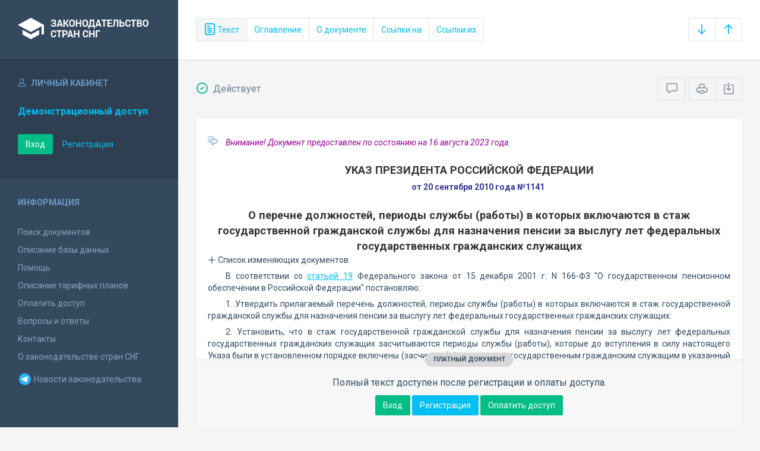

--- FILE ---
content_type: text/html; charset=utf-8
request_url: https://base.spinform.ru/show_doc.fwx?rgn=31844
body_size: 8225
content:

<!DOCTYPE html>
<html lang="ru">
  <head>
    <title>Указ Президента Российской Федерации &quot;О перечне должностей, периоды службы (работы) в которых включаются в стаж государственной гражданской службы...&quot;</title>
    <meta name="keywords" content="законодательство стран снг">
    <meta name="description" content="Указ Президента Российской Федерации от 20 сентября 2010 года №1141 
&quot;О перечне должностей, периоды службы (работы) в которых включаются в стаж государственной гражданской службы для назначения пенсии за выслугу лет федеральных государственных гражданских служащих&quot;">
    
    <meta charset="utf-8">
    <meta http-equiv="X-UA-Compatible" content="IE=Edge">
    <meta name="viewport" content="width=device-width, initial-scale=1">
    <meta name="robots" content="index, follow">
    <meta http-equiv="pragma" content="no-cache">
    <meta http-equiv="expires" content="0">
    
    <link rel="apple-touch-icon" sizes="180x180" href="/img/favicons/apple-touch-icon.png?v=aljp4kr2Np">
    <link rel="icon" type="image/png" sizes="32x32" href="/img/favicons/favicon-32x32.png?v=aljp4kr2Np">
    <link rel="icon" type="image/png" sizes="16x16" href="/img/favicons/favicon-16x16.png?v=aljp4kr2Np">
    <link rel="manifest" href="/img/favicons/manifest.json?v=aljp4kr2Np">
    <link rel="mask-icon" href="/img/favicons/safari-pinned-tab.svg?v=aljp4kr2Np" color="#34495e">
    <link rel="shortcut icon" href="/img/favicons/favicon.ico?v=aljp4kr2Np">
    <meta name="msapplication-config" content="/img/favicons/browserconfig.xml?v=aljp4kr2Np">
    <meta name="theme-color" content="#ffffff">
    <link rel="stylesheet" type="text/css" href="/css/base.css?v=2">
    <!-- Google tag (gtag.js) -->
    <script async src="https://www.googletagmanager.com/gtag/js?id=G-3MWW79EPQ2"></script>
    <script>
    window.dataLayer = window.dataLayer || [];
    function gtag(){dataLayer.push(arguments);}
    gtag('js', new Date());
    gtag('config', 'G-3MWW79EPQ2');
    </script>
    <script> var docRgn = '31844'; </script>
  </head>
  <body>
    <nav class="navbar -srch">
      <div class="navbar__header">
        <a class="navbar__header__brand" href="index.fwx"><span>Законодательство стран СНГ</span></a>
        <button class="navbar__header__toggle-menu pushy-link" type="button"><span></span><span></span><span></span></button>
        <button class="btn btn-default btn-sp navbar__header__toggle-search js-toggle-doc-tabs"><span class="icon icon-layers"></span></button>
      </div>
      <div class="navbar__srch">
        <div class="btn-group btn-group-stackable js-doc-tabs">
          <button type="button" class="btn btn-sp btn-default -tab-active" data-id="1" data-switch="text"><span class="icon icon-paper"></span> Текст</button>
          <button type="button" class="btn btn-sp btn-default" data-id="2" data-switch="ogl">Оглавление</button>
          <button type="button" class="btn btn-sp btn-default" data-id="5" data-switch="info">О документе</button>
          <button type="button" class="btn btn-sp btn-default" data-id="3" data-switch="links-in">Ссылки на</button>
          <button type="button" class="btn btn-sp btn-default" data-id="4" data-switch="links-out">Ссылки из</button>
        </div>
        <div class="navbar__srch__input-group -doc-btns js-scroll-btns">
          <div class="btn-group">
            <a href="#page-bottom" class="btn btn-sp btn-default" data-toggle="tooltip" data-to="bottom" title="Перейти в конец документа"><span class="icon icon-arrow-down"></span></a>
            <a href="#document-page" class="btn btn-sp btn-default" data-toggle="tooltip" data-to="top" title="Перейти в начало документа"><span class="icon icon-arrow-up"></span></a>
          </div>
        </div>
      </div>
    </nav>

    <div class="content">
      <div class="content__aside pushy pushy-left" >
<div class="pushy-content">
<button class="pushy-link content__aside__close"><span class="icon icon-arrow-left"></span></button>
<div class="b-aside -account">
<div class="b-aside__header"><span class="icon icon-head"></span> Личный кабинет</div>
<div class="b-aside__content">
<div class="b-user">Демонстрационный доступ</div>
<div class="b-user-info"></div><p class="m-t-30"><a href="https://base.spinform.ru/login.fwx" class="btn btn-success">Вход</a>
<a href="https://base.spinform.ru/registering.fwx" class="btn btn-link">Регистрация</a></p>
</div></div>
<div class="b-aside">
<div class="b-aside__header">Информация</div>
<div class="b-aside__content">
<ul class="aside-list">
<li><a href="spisdoc.fwx">Поиск документов</a></li>
<li><a href="base_info.fwx">Описание базы данных</a></li>
<li><a href="help.fwx">Помощь</a></li>
<li><a href="plans.fwx">Описание тарифных планов</a></li>
<li class="aside-list__important"><a href="order.fwx">Оплатить доступ</a></li>
<li><a href="support.fwx">Вопросы и ответы</a></li>
<li><a href="contacts.fwx?mt=1&qn=1">Контакты</a></li>
<li><a href="http://spinform.ru/cis-countries/about.html">О законодательстве стран СНГ</a></li>
<li><a href="https://t.me/SPInformru" target="_blank" style="display: flex; align-items: center; height: 36px;"><svg xmlns="http://www.w3.org/2000/svg" width="24" height="24" viewBox="0 0 48 48"><path fill="#29b6f6" d="M24 4a20 20 0 1 0 0 40 20 20 0 1 0 0-40Z"/><path fill="#fff" d="m33.95 15-3.746 19.126s-.161.874-1.245.874c-.576 0-.873-.274-.873-.274l-8.114-6.733-3.97-2.001-5.095-1.355S10 24.375 10 23.625c0-.625.933-.923.933-.923l21.316-8.468c-.001-.001.651-.235 1.126-.234.292 0 .625.125.625.5 0 .25-.05.5-.05.5z"/><path fill="#b0bec5" d="m23 30.505-3.426 3.374s-.149.115-.348.12a.494.494 0 0 1-.219-.043l.964-5.965L23 30.505z"/><path fill="#cfd8dc" d="M29.897 18.196a.5.5 0 0 0-.701-.093L16 26s2.106 5.892 2.427 6.912c.322 1.021.58 1.045.58 1.045l.964-5.965 9.832-9.096a.499.499 0 0 0 .094-.7z"/></svg>&nbsp;Новости законодательства</a></li>
</ul>
</div></div>
<div class="b-aside -stats">
<div class="b-aside__header">База данных</div>
<div class="b-aside__content">
<div class="b-stats">
<p>Дата обновления БД:</p><h4>13.01.2026</h4>
<p>Добавлено/обновлено документов:</p><h4>349 / 1107</h4>
<p>Всего документов в БД:</p><h4>336810</h4>
</div>
<ul class="aside-list">
<li><a href="base_stats.fwx">Подробная статистика</a></li>
</ul>
</div></div>
<div class="b-aside -footer">
<div class="b-aside__header">© 2003—2026<br>СоюзПравоИнформ</div>
<div class="b-aside__content">
<ul class="aside-list -sm">
<li><a href="website-agreement.fwx">Соглашение об использовании сайта</a>
<li><a href="confidentiality-agreement.fwx">Соглашение о конфиденциальности</a></li>
<li><a href="license-agreement.fwx">Лицензионное соглашение</a></li>
<li><a href="pdn-policy.fwx">Политика обработки персональных данных</a></li>
<li><a href="spisdoc_direct.fwx">Все документы базы данных</a></li>
</ul>
</div></div>
</div></div>

      <div class="content__body">
        <div class="tabbable doc-tabs">
          <div class="tab-content">
            <div class="tab-pane active" id="tab-text">
              <div class="b-top-bar">
                <div class="b-top-bar__info">
                  <span class="icon icon-1"></span> Действует
                </div>
                <div class="b-top-bar__sort">
                  <div class="navbar__srch__input-group">
                    <div class="btn-toolbar">
                      <div class="btn-group">
                        <a href="#" class="btn btn-sp btn-default js-toggle-comments" data-toggle="tooltip" title="Скрыть/Показать комментарии"><span class="icon icon-speech-bubble"></span></a>
                      </div>
                      <div class="btn-group">
                        <a href="#" class="btn btn-sp btn-default hidden-xs" data-toggle="tooltip" title="Печать документа" onclick="window.print();"><span class="icon icon-printer"></span></a>
                        <a href="/doc_to_word.fwx?rgn=31844" class="btn btn-sp btn-default" data-toggle="tooltip" title="Сохранить документ в *.doc"><span class="icon icon-download"></span></a>
                      </div>
                    </div>
                  </div>
                </div>
              </div>
              <div class="tab-pane__body loaded" id="doc-text">
                <DIV class=comments>
<P>Внимание! Документ предоставлен по состоянию на 16 августа 2023 года.</P></DIV>
<H2><A class=anchor-ogl name=A75L0O0JJJ></A>УКАЗ ПРЕЗИДЕНТА РОССИЙСКОЙ ФЕДЕРАЦИИ</H2>
<P class=doc-info>от 20 сентября 2010 года №1141</P>
<P class=dname>О перечне должностей, периоды службы (работы) в которых включаются в стаж государственной гражданской службы для назначения пенсии за выслугу лет федеральных государственных гражданских служащих</P>
<button type="button" class="doc-info-change-button js-doc-info-change-toggle"><span class="icon icon-plus"></span> Список изменяющих документов</button><DIV class=doc-info-change>
<P>(В редакции Указов Президента Российской Федерации от 14.01.2011 г.&nbsp;№38, 19.05.2011 г.&nbsp;№<A title="Ссылка на Указ Президента Российской Федерации О внесении изменений в перечни, утвержденные указами Президента Российской Федерации от 19 ноября 2007 года ..." class=outer href="show_doc.fwx?rgn=43277">655</A>, 16.01.2017 г. №<A title="Ссылка на Указ Президента Российской Федерации О мерах по обеспечению социальных гарантий отдельным категориям граждан Российской Федерации" class=outer href="show_doc.fwx?rgn=93119">15</A>, 31.12.2019 г. №<A title="Ссылка на Указ Президента Российской Федерации О внесении изменений в некоторые акты Президента Российской Федерации" class=outer href="show_doc.fwx?rgn=121648">640</A>, 16.08.2023 г. №<A title="Ссылка на Указ Президента Российской Федерации Об обеспечении социальных гарантий отдельным категориям граждан Российской Федерации" class=outer href="show_doc.fwx?rgn=152108">611</A>)</P></DIV>
<P>В соответствии со <A title="Ссылка на Федеральный закон Российской Федерации О государственном пенсионном обеспечении в Российской Федерации :: Статья 19. Стаж государственной гражданской службы" class=outer href="show_doc.fwx?rgn=1682#A000000027">статьей 19</A> Федерального закона от 15 декабря 2001 г. N 166-ФЗ "О государственном пенсионном обеспечении в Российской Федерации" постановляю:</P>
<P>1. Утвердить прилагаемый перечень должностей, периоды службы (работы) в которых включаются в стаж государственной гражданской службы для назначения пенсии за выслугу лет федеральных государственных гражданских служащих.</P>
<P>2. Установить, что в стаж государственной гражданской службы для назначения пенсии за выслугу лет федеральных государственных гражданских служащих засчитываются периоды службы (работы), которые до вступления в силу настоящего Указа были в установленном порядке включены (засчитаны) федеральным государственным гражданским служащим в указанный стаж.</P>
<P>3. Признать утратившими силу:</P>
<P>Указ Президента Российской Федерации от 17 декабря 2002 г. N 1413 "Об утверждении перечня должностей, периоды службы (работы) в которых включаются в стаж государственной службы для назначения пенсии за выслугу лет федеральных государственных служащих" (Собрание законодательства Российской Федерации, 2002, N 51, ст. 5063);</P>
<P>пункт 22 приложения N 1 к Указу Президента Российской Федерации от 25 ноября 2003 г. N 1389 "Об изменении и признании утратившими силу некоторых актов Президента Российской Федерации" (Собрание законодательства Российской Федерации, 2003, N 48, ст. 4659);</P>
<P>Указ Президента Российской Федерации от 6 августа 2005 г. N 931 "О внесении изменений в некоторые акты Президента Российской Федерации" (Собрание законодательства Российской Федерации, 2005, N 32, ст. 3275).</P>
<div class="doc-text-info -success"><div class="doc-text-info__status">платный документ</div><p>Полный текст доступен после регистрации и оплаты доступа.</p><div class="doc-text-info__action"><a href="login.fwx" class="btn btn-success">Вход</a> <a href="registering.fwx" class="btn btn-primary">Регистрация</a> <a href="order.fwx" class="btn btn-success">Оплатить доступ</a></div></div>
              </div>
            </div>
            <div class="tab-pane" id="tab-ogl">
              <div class="tab-pane__body loaded" id="doc-ogl"><a class="ogl2" href="show_doc.fwx?rgn=31844#A75L0O0JJJ">УКАЗ ПРЕЗИДЕНТА РОССИЙСКОЙ ФЕДЕРАЦИИ</a>
<a class="ogl2" href="show_doc.fwx?rgn=31844#A000000004">Перечень должностей, периоды службы (работы) в которых включаются в стаж государственной гражданской службы для назначения пенсии за выслугу лет федеральных государственных гражданских служащих</a>
</div>
            </div>
            <div class="tab-pane" id="tab-info">
              <div class="tab-pane__body loaded" id="doc-info"><h1>Указ Президента Российской Федерации от 20 сентября 2010 года №1141 <br />"О перечне должностей, периоды службы (работы) в которых включаются в стаж государственной гражданской службы для назначения пенсии за выслугу лет федеральных государственных гражданских служащих"</h1>
<h2>О документе</h2>
<table class="inf" cellpadding="0" cellspacing="0" border="0">
<tr><td width="20%">Номер документа:</td><td class="info-accent">1141</td></tr>
<tr><td width="20%">Дата принятия: </td><td class="info-accent">20.09.2010</td></tr>
<tr><td width="20%">Состояние документа:</td><td class="info-accent">Действует</td></tr>
<tr><td>Начало действия документа:</td><td class="info-accent">20.09.2010</td></tr>
<tr><td valign="top">Органы эмитенты:</td><td class="info-accent">
Президент<br/>
</td></tr>
</table>
<h2>Опубликование документа</h2>
<P>"Российская газета",&nbsp;№214, 23 сентября 2010 года;<BR></P>
<P>"Собрание законодательства Российской Федерации", 27 сентября 2010 года, №39, Ст. 4926.</P><h2>Примечание к документу</h2>
<P>В соответствии с <A title="Ссылка на закладку: 4. Настоящий Указ вступает в силу со дня его подписания." href="show_doc.fwx?rgn=31844#B4U10J3A4H">пунктом 4</A> настоящий Указ вступает в силу со дня его подписания - с 20 сентября 2010 года.</P><h2>Редакции документа</h2>
<p>Текущая редакция принята: 16.08.2023&nbsp; документом &nbsp;<a class="outer" href="show_doc.fwx?rgn=152108">Указ Президента Российской Федерации Об обеспечении социальных гарантий отдельным категориям граждан Российской Федерации № 611 от 16.08.2023</a><br/>Вступила в силу с: <b>16.08.2023</b></p>
<hr />
<p><a class="outer" href="show_red.fwx?rid=136287">Редакция от 31.12.2019</a>, принята документом <a class="outer" href="show_doc.fwx?rgn=121648              ">Указ Президента Российской Федерации О внесении изменений в некоторые акты Президента Российской Федерации № 640 от 31/12/2019</a><br/>Вступила в силу с: <b>01.01.2020</b></p>
<hr />
<p><a class="outer" href="show_red.fwx?rid=96658">Редакция от 16.01.2017</a>, принята документом <a class="outer" href="show_doc.fwx?rgn=93119               ">Указ Президента Российской Федерации О мерах по обеспечению социальных гарантий отдельным категориям граждан Российской Федерации № 15 от 16/01/2017</a><br/>Вступила в силу с: <b>16.01.2017</b></p>
<P></P>
<hr />
<p><a class="outer" href="show_red.fwx?rid=53171">Редакция от 19.05.2011</a>, принята документом <a class="outer" href="show_doc.fwx?rgn=43277               ">Указ Президента Российской Федерации О внесении изменений в перечни, утвержденные указами Президента Российской Федерации от 19 ноября 2007 года ... № 655 от 19/05/2011</a><br/>Вступила в силу с: <b>27.01.2011</b></p>
<P></P>
<hr />
<p><a class="outer" href="show_red.fwx?rid=94">Редакция от 14.01.2011</a></p>
<P></P>
</div>
            </div>
            <div class="tab-pane" id="tab-links-in">
              <div class="tab-pane__body loaded" id="doc-links-in"><p class="info-link"><a class="outer" href="show_doc.fwx?rgn=62659">Решение Верховного суда Российской Федерации (Об отказе в удовлетворении заявления о признании недействующими пункта...)</a></p>
<p class="info-link"><a class="outer" href="show_doc.fwx?rgn=93119">Указ Президента Российской Федерации "О мерах по обеспечению социальных гарантий отдельным категориям граждан Российской Федерации"</a></p>
<p class="info-link"><a class="outer" href="show_doc.fwx?rgn=121648">Указ Президента Российской Федерации "О внесении изменений в некоторые акты Президента Российской Федерации"</a></p>
<p class="info-link"><a class="outer" href="show_doc.fwx?rgn=152108">Указ Президента Российской Федерации "Об обеспечении социальных гарантий отдельным категориям граждан Российской Федерации"</a></p>
</div>
            </div>
            <div class="tab-pane" id="tab-links-out">
              <div class="tab-pane__body loaded" id="doc-links-out"><p class="info-link"><a class="outer" href="show_doc.fwx?rgn=43277">Ссылка на Указ Президента Российской Федерации О внесении изменений в перечни, утвержденные указами Президента Российской Федерации от 19 ноября 2007 года ...</a></p>
<p class="info-link"><a class="outer" href="show_doc.fwx?rgn=93119">Ссылка на Указ Президента Российской Федерации О мерах по обеспечению социальных гарантий отдельным категориям граждан Российской Федерации</a></p>
<p class="info-link"><a class="outer" href="show_doc.fwx?rgn=121648">Ссылка на Указ Президента Российской Федерации О внесении изменений в некоторые акты Президента Российской Федерации</a></p>
<p class="info-link"><a class="outer" href="show_doc.fwx?rgn=152108">Ссылка на Указ Президента Российской Федерации Об обеспечении социальных гарантий отдельным категориям граждан Российской Федерации</a></p>
<p class="info-link"><a class="outer" href="show_doc.fwx?rgn=1682#A000000027">Ссылка на Федеральный закон Российской Федерации О государственном пенсионном обеспечении в Российской Федерации :: Статья 19. Стаж государственной гражданской службы</a></p>
<p class="info-link"><a class="outer" href="show_doc.fwx?rgn=1703">Ссылка на Федеральный закон Российской Федерации О прокуратуре Российской Федерации</a></p>
<p class="info-link"><a class="outer" href="show_doc.fwx?rgn=32469">Ссылка на Федеральный закон Российской Федерации О Следственном комитете Российской Федерации</a></p>
<p class="info-link"><a class="oldred" href="show_red.fwx?rid=96658">Ссылка на Указ Президента Российской Федерации О мерах по обеспечению социальных гарантий отдельным категориям граждан Российской Федерации № 15 от 16/01/2017</a></p>
<p class="info-link"><a class="outer" href="show_doc.fwx?rgn=3109">Ссылка на Федеральный закон Российской Федерации О службе в таможенных органах Российской Федерации</a></p>
<p class="info-link"><a class="outer" href="show_doc.fwx?rgn=31633#A000000007">Ссылка на Федеральный закон Российской Федерации Об особенностях прохождения федеральной государственной гражданской службы в системе Министерства... :: Статья 7. Направление сотрудника дипломатической службы на работу в международную (межгосударственну</a></p>
</div>
            </div>
          </div>
        </div>
      </div>
    </div>
    <!-- Yandex.Metrika counter -->
<script type="text/javascript" >
   (function(m,e,t,r,i,k,a){m[i]=m[i]||function(){(m[i].a=m[i].a||[]).push(arguments)};
   m[i].l=1*new Date();
   for (var j = 0; j < document.scripts.length; j++) {if (document.scripts[j].src === r) { return; }}
   k=e.createElement(t),a=e.getElementsByTagName(t)[0],k.async=1,k.src=r,a.parentNode.insertBefore(k,a)})
   (window, document, "script", "https://mc.yandex.ru/metrika/tag.js", "ym");

   ym(10555093, "init", {
        clickmap:true,
        trackLinks:true,
        accurateTrackBounce:true
   });
</script>
<noscript><div><img src="https://mc.yandex.ru/watch/10555093" style="position:absolute; left:-9999px;" alt="" /></div></noscript>
<!-- /Yandex.Metrika counter -->

<script src="/js/jquery.min.js"></script>
<script src="/js/bootstrap.min.js"></script>
<script src="/js/min/pushy.min.js"></script>
<script src="/js/min/app.min.js"></script>


    <script src="/js/min/doc.min.js"></script>
  </body>
</html>


--- FILE ---
content_type: application/javascript
request_url: https://base.spinform.ru/js/min/app.min.js
body_size: 8523
content:
!function(t){"function"==typeof define&&define.amd&&define.amd.jQuery?define(["jquery"],t):t("undefined"!=typeof module&&module.exports?require("jquery"):jQuery)}(function(t){"use strict";function e(e){return!e||void 0!==e.allowPageScroll||void 0===e.swipe&&void 0===e.swipeStatus||(e.allowPageScroll=s),void 0!==e.click&&void 0===e.tap&&(e.tap=e.click),e||(e={}),e=t.extend({},t.fn.swipe.defaults,e),this.each(function(){var i=t(this),r=i.data(k);r||(r=new n(this,e),i.data(k,r))})}function n(e,n){function N(e){if(!(st()||t(e.target).closest(n.excludedElements,Vt).length>0)){var i=e.originalEvent?e.originalEvent:e;if(!i.pointerType||"mouse"!=i.pointerType||0!=n.fallbackToMouseEvents){var r,o=i.touches,a=o?o[0]:i;return Xt=y,o?Bt=o.length:!1!==n.preventDefaultEvents&&e.preventDefault(),Ct=0,It=null,Ut=null,Qt=null,$t=0,Ht=0,qt=0,zt=1,Ft=0,_t=vt(),lt(),pt(0,a),!o||Bt===n.fingers||n.fingers===w||Q()?(Yt=Ot(),2==Bt&&(pt(1,o[1]),Ht=qt=bt(Wt[0].start,Wt[1].start)),(n.swipeStatus||n.pinchStatus)&&(r=C(i,Xt))):r=!1,!1===r?(Xt=E,C(i,Xt),r):(n.hold&&(ee=setTimeout(t.proxy(function(){Vt.trigger("hold",[i.target]),n.hold&&(r=n.hold.call(Vt,i,i.target))},this),n.longTapThreshold)),ct(!0),null)}}}function A(t){var e=t.originalEvent?t.originalEvent:t;if(Xt!==x&&Xt!==E&&!ut()){var i,r=e.touches,o=r?r[0]:e,a=dt(o);if(Jt=Ot(),r&&(Bt=r.length),n.hold&&clearTimeout(ee),Xt=T,2==Bt&&(0==Ht?(pt(1,r[1]),Ht=qt=bt(Wt[0].start,Wt[1].start)):(dt(r[1]),qt=bt(Wt[0].end,Wt[1].end),Qt=Tt(Wt[0].end,Wt[1].end)),zt=yt(Ht,qt),Ft=Math.abs(Ht-qt)),Bt===n.fingers||n.fingers===w||!r||Q()){if(It=St(a.start,a.end),Ut=St(a.last,a.end),z(t,Ut),Ct=xt(a.start,a.end),$t=wt(),ht(It,Ct),i=C(e,Xt),!n.triggerOnTouchEnd||n.triggerOnTouchLeave){var l=!0;if(n.triggerOnTouchLeave){var u=Mt(this);l=kt(a.end,u)}!n.triggerOnTouchEnd&&l?Xt=R(T):n.triggerOnTouchLeave&&!l&&(Xt=R(x)),Xt!=E&&Xt!=x||C(e,Xt)}}else Xt=E,C(e,Xt);!1===i&&(Xt=E,C(e,Xt))}}function L(t){var e=t.originalEvent?t.originalEvent:t,i=e.touches;if(i){if(i.length&&!ut())return at(e),!0;if(i.length&&ut())return!0}return ut()&&(Bt=Zt),Jt=Ot(),$t=wt(),$()||!U()?(Xt=E,C(e,Xt)):n.triggerOnTouchEnd||!1===n.triggerOnTouchEnd&&Xt===T?(!1!==n.preventDefaultEvents&&!1!==t.cancelable&&t.preventDefault(),Xt=x,C(e,Xt)):!n.triggerOnTouchEnd&&J()?(Xt=x,I(e,Xt,f)):Xt===T&&(Xt=E,C(e,Xt)),ct(!1),null}function D(){Bt=0,Jt=0,Yt=0,Ht=0,qt=0,zt=1,lt(),ct(!1)}function j(t){var e=t.originalEvent?t.originalEvent:t;n.triggerOnTouchLeave&&(Xt=R(x),C(e,Xt))}function P(){Vt.unbind(Lt,N),Vt.unbind(Rt,D),Vt.unbind(Dt,A),Vt.unbind(jt,L),Pt&&Vt.unbind(Pt,j),ct(!1)}function R(t){var e=t,i=q(),r=U(),o=$();return!i||o?e=E:!r||t!=T||n.triggerOnTouchEnd&&!n.triggerOnTouchLeave?!r&&t==x&&n.triggerOnTouchLeave&&(e=E):e=x,e}function C(t,e){var n,i=t.touches;return(B()||X())&&(n=I(t,e,p)),(_()||Q())&&!1!==n&&(n=I(t,e,d)),rt()&&!1!==n?n=I(t,e,h):ot()&&!1!==n?n=I(t,e,g):it()&&!1!==n&&(n=I(t,e,f)),e===E&&D(t),e===x&&(i?i.length||D(t):D(t)),n}function I(e,s,c){var v;if(c==p){if(Vt.trigger("swipeStatus",[s,It||null,Ct||0,$t||0,Bt,Wt,Ut]),n.swipeStatus&&!1===(v=n.swipeStatus.call(Vt,e,s,It||null,Ct||0,$t||0,Bt,Wt,Ut)))return!1;if(s==x&&V()){if(clearTimeout(te),clearTimeout(ee),Vt.trigger("swipe",[It,Ct,$t,Bt,Wt,Ut]),n.swipe&&!1===(v=n.swipe.call(Vt,e,It,Ct,$t,Bt,Wt,Ut)))return!1;switch(It){case i:Vt.trigger("swipeLeft",[It,Ct,$t,Bt,Wt,Ut]),n.swipeLeft&&(v=n.swipeLeft.call(Vt,e,It,Ct,$t,Bt,Wt,Ut));break;case r:Vt.trigger("swipeRight",[It,Ct,$t,Bt,Wt,Ut]),n.swipeRight&&(v=n.swipeRight.call(Vt,e,It,Ct,$t,Bt,Wt,Ut));break;case o:Vt.trigger("swipeUp",[It,Ct,$t,Bt,Wt,Ut]),n.swipeUp&&(v=n.swipeUp.call(Vt,e,It,Ct,$t,Bt,Wt,Ut));break;case a:Vt.trigger("swipeDown",[It,Ct,$t,Bt,Wt,Ut]),n.swipeDown&&(v=n.swipeDown.call(Vt,e,It,Ct,$t,Bt,Wt,Ut))}}}if(c==d){if(Vt.trigger("pinchStatus",[s,Qt||null,Ft||0,$t||0,Bt,zt,Wt]),n.pinchStatus&&!1===(v=n.pinchStatus.call(Vt,e,s,Qt||null,Ft||0,$t||0,Bt,zt,Wt)))return!1;if(s==x&&F())switch(Qt){case l:Vt.trigger("pinchIn",[Qt||null,Ft||0,$t||0,Bt,zt,Wt]),n.pinchIn&&(v=n.pinchIn.call(Vt,e,Qt||null,Ft||0,$t||0,Bt,zt,Wt));break;case u:Vt.trigger("pinchOut",[Qt||null,Ft||0,$t||0,Bt,zt,Wt]),n.pinchOut&&(v=n.pinchOut.call(Vt,e,Qt||null,Ft||0,$t||0,Bt,zt,Wt))}}return c==f?s!==E&&s!==x||(clearTimeout(te),clearTimeout(ee),G()&&!tt()?(Kt=Ot(),te=setTimeout(t.proxy(function(){Kt=null,Vt.trigger("tap",[e.target]),n.tap&&(v=n.tap.call(Vt,e,e.target))},this),n.doubleTapThreshold)):(Kt=null,Vt.trigger("tap",[e.target]),n.tap&&(v=n.tap.call(Vt,e,e.target)))):c==h?s!==E&&s!==x||(clearTimeout(te),clearTimeout(ee),Kt=null,Vt.trigger("doubletap",[e.target]),n.doubleTap&&(v=n.doubleTap.call(Vt,e,e.target))):c==g&&(s!==E&&s!==x||(clearTimeout(te),Kt=null,Vt.trigger("longtap",[e.target]),n.longTap&&(v=n.longTap.call(Vt,e,e.target)))),v}function U(){var t=!0;return null!==n.threshold&&(t=Ct>=n.threshold),t}function $(){var t=!1;return null!==n.cancelThreshold&&null!==It&&(t=gt(It)-Ct>=n.cancelThreshold),t}function H(){return null===n.pinchThreshold||Ft>=n.pinchThreshold}function q(){return!(n.maxTimeThreshold&&$t>=n.maxTimeThreshold)}function z(t,e){if(!1!==n.preventDefaultEvents)if(n.allowPageScroll===s)t.preventDefault();else{var l=n.allowPageScroll===c;switch(e){case i:(n.swipeLeft&&l||!l&&n.allowPageScroll!=v)&&t.preventDefault();break;case r:(n.swipeRight&&l||!l&&n.allowPageScroll!=v)&&t.preventDefault();break;case o:(n.swipeUp&&l||!l&&n.allowPageScroll!=m)&&t.preventDefault();break;case a:(n.swipeDown&&l||!l&&n.allowPageScroll!=m)&&t.preventDefault()}}}function F(){var t=W(),e=Y(),n=H();return t&&e&&n}function Q(){return!!(n.pinchStatus||n.pinchIn||n.pinchOut)}function _(){return!(!F()||!Q())}function V(){var t=q(),e=U(),n=W(),i=Y();return!$()&&i&&n&&e&&t}function X(){return!!(n.swipe||n.swipeStatus||n.swipeLeft||n.swipeRight||n.swipeUp||n.swipeDown)}function B(){return!(!V()||!X())}function W(){return Bt===n.fingers||n.fingers===w||!S}function Y(){return 0!==Wt[0].end.x}function J(){return!!n.tap}function G(){return!!n.doubleTap}function Z(){return!!n.longTap}function K(){if(null==Kt)return!1;var t=Ot();return G()&&t-Kt<=n.doubleTapThreshold}function tt(){return K()}function et(){return(1===Bt||!S)&&(isNaN(Ct)||Ct<n.threshold)}function nt(){return $t>n.longTapThreshold&&Ct<b}function it(){return!(!et()||!J())}function rt(){return!(!K()||!G())}function ot(){return!(!nt()||!Z())}function at(t){Gt=Ot(),Zt=t.touches.length+1}function lt(){Gt=0,Zt=0}function ut(){var t=!1;if(Gt){Ot()-Gt<=n.fingerReleaseThreshold&&(t=!0)}return t}function st(){return!(!0!==Vt.data(k+"_intouch"))}function ct(t){Vt&&(!0===t?(Vt.bind(Dt,A),Vt.bind(jt,L),Pt&&Vt.bind(Pt,j)):(Vt.unbind(Dt,A,!1),Vt.unbind(jt,L,!1),Pt&&Vt.unbind(Pt,j,!1)),Vt.data(k+"_intouch",!0===t))}function pt(t,e){var n={start:{x:0,y:0},last:{x:0,y:0},end:{x:0,y:0}};return n.start.x=n.last.x=n.end.x=e.pageX||e.clientX,n.start.y=n.last.y=n.end.y=e.pageY||e.clientY,Wt[t]=n,n}function dt(t){var e=void 0!==t.identifier?t.identifier:0,n=ft(e);return null===n&&(n=pt(e,t)),n.last.x=n.end.x,n.last.y=n.end.y,n.end.x=t.pageX||t.clientX,n.end.y=t.pageY||t.clientY,n}function ft(t){return Wt[t]||null}function ht(t,e){t!=s&&(e=Math.max(e,gt(t)),_t[t].distance=e)}function gt(t){if(_t[t])return _t[t].distance}function vt(){var t={};return t[i]=mt(i),t[r]=mt(r),t[o]=mt(o),t[a]=mt(a),t}function mt(t){return{direction:t,distance:0}}function wt(){return Jt-Yt}function bt(t,e){var n=Math.abs(t.x-e.x),i=Math.abs(t.y-e.y);return Math.round(Math.sqrt(n*n+i*i))}function yt(t,e){return(e/t*1).toFixed(2)}function Tt(){return zt<1?u:l}function xt(t,e){return Math.round(Math.sqrt(Math.pow(e.x-t.x,2)+Math.pow(e.y-t.y,2)))}function Et(t,e){var n=t.x-e.x,i=e.y-t.y,r=Math.atan2(i,n),o=Math.round(180*r/Math.PI);return o<0&&(o=360-Math.abs(o)),o}function St(t,e){if(Nt(t,e))return s;var n=Et(t,e);return n<=45&&n>=0?i:n<=360&&n>=315?i:n>=135&&n<=225?r:n>45&&n<135?a:o}function Ot(){return(new Date).getTime()}function Mt(e){e=t(e);var n=e.offset();return{left:n.left,right:n.left+e.outerWidth(),top:n.top,bottom:n.top+e.outerHeight()}}function kt(t,e){return t.x>e.left&&t.x<e.right&&t.y>e.top&&t.y<e.bottom}function Nt(t,e){return t.x==e.x&&t.y==e.y}var n=t.extend({},n),At=S||M||!n.fallbackToMouseEvents,Lt=At?M?O?"MSPointerDown":"pointerdown":"touchstart":"mousedown",Dt=At?M?O?"MSPointerMove":"pointermove":"touchmove":"mousemove",jt=At?M?O?"MSPointerUp":"pointerup":"touchend":"mouseup",Pt=At?M?"mouseleave":null:"mouseleave",Rt=M?O?"MSPointerCancel":"pointercancel":"touchcancel",Ct=0,It=null,Ut=null,$t=0,Ht=0,qt=0,zt=1,Ft=0,Qt=0,_t=null,Vt=t(e),Xt="start",Bt=0,Wt={},Yt=0,Jt=0,Gt=0,Zt=0,Kt=0,te=null,ee=null;try{Vt.bind(Lt,N),Vt.bind(Rt,D)}catch(e){t.error("events not supported "+Lt+","+Rt+" on jQuery.swipe")}this.enable=function(){return this.disable(),Vt.bind(Lt,N),Vt.bind(Rt,D),Vt},this.disable=function(){return P(),Vt},this.destroy=function(){P(),Vt.data(k,null),Vt=null},this.option=function(e,i){if("object"==typeof e)n=t.extend(n,e);else if(void 0!==n[e]){if(void 0===i)return n[e];n[e]=i}else{if(!e)return n;t.error("Option "+e+" does not exist on jQuery.swipe.options")}return null}}var i="left",r="right",o="up",a="down",l="in",u="out",s="none",c="auto",p="swipe",d="pinch",f="tap",h="doubletap",g="longtap",v="horizontal",m="vertical",w="all",b=10,y="start",T="move",x="end",E="cancel",S="ontouchstart"in window,O=window.navigator.msPointerEnabled&&!window.navigator.pointerEnabled&&!S,M=(window.navigator.pointerEnabled||window.navigator.msPointerEnabled)&&!S,k="TouchSwipe",N={fingers:1,threshold:75,cancelThreshold:null,pinchThreshold:20,maxTimeThreshold:null,fingerReleaseThreshold:250,longTapThreshold:500,doubleTapThreshold:200,swipe:null,swipeLeft:null,swipeRight:null,swipeUp:null,swipeDown:null,swipeStatus:null,pinchIn:null,pinchOut:null,pinchStatus:null,click:null,tap:null,doubleTap:null,longTap:null,hold:null,triggerOnTouchEnd:!0,triggerOnTouchLeave:!1,allowPageScroll:"auto",fallbackToMouseEvents:!0,excludedElements:".noSwipe",preventDefaultEvents:!0};t.fn.swipe=function(n){var i=t(this),r=i.data(k);if(r&&"string"==typeof n){if(r[n])return r[n].apply(r,Array.prototype.slice.call(arguments,1));t.error("Method "+n+" does not exist on jQuery.swipe")}else if(r&&"object"==typeof n)r.option.apply(r,arguments);else if(!(r||"object"!=typeof n&&n))return e.apply(this,arguments);return i},t.fn.swipe.version="1.6.18",t.fn.swipe.defaults=N,t.fn.swipe.phases={PHASE_START:y,PHASE_MOVE:T,PHASE_END:x,PHASE_CANCEL:E},t.fn.swipe.directions={LEFT:i,RIGHT:r,UP:o,DOWN:a,IN:l,OUT:u},t.fn.swipe.pageScroll={NONE:s,HORIZONTAL:v,VERTICAL:m,AUTO:c},t.fn.swipe.fingers={ONE:1,TWO:2,THREE:3,FOUR:4,FIVE:5,ALL:w}}),function(t,e){"object"==typeof exports?module.exports=e():"function"==typeof define&&define.amd?define(e):t.Spinner=e()}(this,function(){"use strict";function t(t,e){var n,i=document.createElement(t||"div");for(n in e)i[n]=e[n];return i}function e(t){for(var e=1,n=arguments.length;n>e;e++)t.appendChild(arguments[e]);return t}function n(t,e,n,i){var r=["opacity",e,~~(100*t),n,i].join("-"),o=.01+n/i*100,a=Math.max(1-(1-t)/e*(100-o),t),l=u.substring(0,u.indexOf("Animation")).toLowerCase(),s=l&&"-"+l+"-"||"";return c[r]||(p.insertRule("@"+s+"keyframes "+r+"{0%{opacity:"+a+"}"+o+"%{opacity:"+t+"}"+(o+.01)+"%{opacity:1}"+(o+e)%100+"%{opacity:"+t+"}100%{opacity:"+a+"}}",p.cssRules.length),c[r]=1),r}function i(t,e){var n,i,r=t.style;for(e=e.charAt(0).toUpperCase()+e.slice(1),i=0;s.length>i;i++)if(n=s[i]+e,void 0!==r[n])return n;return void 0!==r[e]?e:void 0}function r(t,e){for(var n in e)t.style[i(t,n)||n]=e[n];return t}function o(t){for(var e=1;arguments.length>e;e++){var n=arguments[e];for(var i in n)void 0===t[i]&&(t[i]=n[i])}return t}function a(t,e){return"string"==typeof t?t:t[e%t.length]}function l(t){this.opts=o(t||{},l.defaults,d)}var u,s=["webkit","Moz","ms","O"],c={},p=function(){var n=t("style",{type:"text/css"});return e(document.getElementsByTagName("head")[0],n),n.sheet||n.styleSheet}(),d={lines:12,length:7,width:5,radius:10,rotate:0,corners:1,color:"#000",direction:1,speed:1,trail:100,opacity:.25,fps:20,zIndex:2e9,className:"spinner",top:"50%",left:"50%",position:"absolute"};l.defaults={},o(l.prototype,{spin:function(e){this.stop();var n=this,i=n.opts,o=n.el=r(t(0,{className:i.className}),{position:i.position,width:0,zIndex:i.zIndex});if(i.radius,i.length,i.width,r(o,{left:i.left,top:i.top}),e&&e.insertBefore(o,e.firstChild||null),o.setAttribute("role","progressbar"),n.lines(o,n.opts),!u){var a,l=0,s=(i.lines-1)*(1-i.direction)/2,c=i.fps,p=c/i.speed,d=(1-i.opacity)/(p*i.trail/100),f=p/i.lines;!function t(){l++;for(var e=0;i.lines>e;e++)a=Math.max(1-(l+(i.lines-e)*f)%p*d,i.opacity),n.opacity(o,e*i.direction+s,a,i);n.timeout=n.el&&setTimeout(t,~~(1e3/c))}()}return n},stop:function(){var t=this.el;return t&&(clearTimeout(this.timeout),t.parentNode&&t.parentNode.removeChild(t),this.el=void 0),this},lines:function(i,o){function l(e,n){return r(t(),{position:"absolute",width:o.length+o.width+"px",height:o.width+"px",background:e,boxShadow:n,transformOrigin:"left",transform:"rotate("+~~(360/o.lines*c+o.rotate)+"deg) translate("+o.radius+"px,0)",borderRadius:(o.corners*o.width>>1)+"px"})}for(var s,c=0,p=(o.lines-1)*(1-o.direction)/2;o.lines>c;c++)s=r(t(),{position:"absolute",top:1+~(o.width/2)+"px",transform:o.hwaccel?"translate3d(0,0,0)":"",opacity:o.opacity,animation:u&&n(o.opacity,o.trail,p+c*o.direction,o.lines)+" "+1/o.speed+"s linear infinite"}),o.shadow&&e(s,r(l("#000","0 0 4px #000"),{top:"2px"})),e(i,e(s,l(a(o.color,c),"0 0 1px rgba(0,0,0,.1)")));return i},opacity:function(t,e,n){t.childNodes.length>e&&(t.childNodes[e].style.opacity=n)}});var f=r(t("group"),{behavior:"url(#default#VML)"});return!i(f,"transform")&&f.adj?function(){function n(e,n){return t("<"+e+' xmlns="urn:schemas-microsoft.com:vml" class="spin-vml">',n)}p.addRule(".spin-vml","behavior:url(#default#VML)"),l.prototype.lines=function(t,i){function o(){return r(n("group",{coordsize:c+" "+c,coordorigin:-s+" "+-s}),{width:c,height:c})}function l(t,l,u){e(d,e(r(o(),{rotation:360/i.lines*t+"deg",left:~~l}),e(r(n("roundrect",{arcsize:i.corners}),{width:s,height:i.width,left:i.radius,top:-i.width>>1,filter:u}),n("fill",{color:a(i.color,t),opacity:i.opacity}),n("stroke",{opacity:0}))))}var u,s=i.length+i.width,c=2*s,p=2*-(i.width+i.length)+"px",d=r(o(),{position:"absolute",top:p,left:p});if(i.shadow)for(u=1;i.lines>=u;u++)l(u,-2,"progid:DXImageTransform.Microsoft.Blur(pixelradius=2,makeshadow=1,shadowopacity=.3)");for(u=1;i.lines>=u;u++)l(u);return e(t,d)},l.prototype.opacity=function(t,e,n,i){var r=t.firstChild;i=i.shadow&&i.lines||0,r&&r.childNodes.length>e+i&&(r=r.childNodes[e+i],r=r&&r.firstChild,(r=r&&r.firstChild)&&(r.opacity=n))}}():u=i(f,"animation"),l}),function(t,e){"object"==typeof exports?module.exports=e(require("spin.js")):"function"==typeof define&&define.amd?define(["spin"],e):t.Ladda=e(t.Spinner)}(this,function(t){"use strict";function e(t){if(void 0===t)return void console.warn("Ladda button target must be defined.");t.querySelector(".ladda-label")||(t.innerHTML='<span class="ladda-label">'+t.innerHTML+"</span>");var e,n=document.createElement("span");n.className="ladda-spinner",t.appendChild(n);var i,r={start:function(){return e||(e=a(t)),t.setAttribute("disabled",""),t.setAttribute("data-loading",""),clearTimeout(i),e.spin(n),this.setProgress(0),this},startAfter:function(t){return clearTimeout(i),i=setTimeout(function(){r.start()},t),this},stop:function(){return t.removeAttribute("disabled"),t.removeAttribute("data-loading"),clearTimeout(i),e&&(i=setTimeout(function(){e.stop()},1e3)),this},toggle:function(){return this.isLoading()?this.stop():this.start(),this},setProgress:function(e){e=Math.max(Math.min(e,1),0);var n=t.querySelector(".ladda-progress");0===e&&n&&n.parentNode?n.parentNode.removeChild(n):(n||(n=document.createElement("div"),n.className="ladda-progress",t.appendChild(n)),n.style.width=(e||0)*t.offsetWidth+"px")},enable:function(){return this.stop(),this},disable:function(){return this.stop(),t.setAttribute("disabled",""),this},isLoading:function(){return t.hasAttribute("data-loading")},remove:function(){clearTimeout(i),t.removeAttribute("disabled",""),t.removeAttribute("data-loading",""),e&&(e.stop(),e=null);for(var n=0,o=u.length;o>n;n++)if(r===u[n]){u.splice(n,1);break}}};return u.push(r),r}function n(t,e){for(;t.parentNode&&t.tagName!==e;)t=t.parentNode;return e===t.tagName?t:void 0}function i(t){for(var e=["input","textarea"],n=[],i=0;e.length>i;i++)for(var r=t.getElementsByTagName(e[i]),o=0;r.length>o;o++)r[o].hasAttribute("required")&&n.push(r[o]);return n}function r(t,r){r=r||{};var o=[];"string"==typeof t?o=l(document.querySelectorAll(t)):"object"==typeof t&&"string"==typeof t.nodeName&&(o=[t]);for(var a=0,u=o.length;u>a;a++)!function(){var t=o[a];if("function"==typeof t.addEventListener){var l=e(t),u=-1;t.addEventListener("click",function(){var e=!0,o=n(t,"FORM");if(void 0!==o)for(var a=i(o),s=0;a.length>s;s++)""===a[s].value.replace(/^\s+|\s+$/g,"")&&(e=!1);e&&(l.startAfter(1),"number"==typeof r.timeout&&(clearTimeout(u),u=setTimeout(l.stop,r.timeout)),"function"==typeof r.callback&&r.callback.apply(null,[l]))},!1)}}()}function o(){for(var t=0,e=u.length;e>t;t++)u[t].stop()}function a(e){var n,i=e.offsetHeight;0===i&&(i=parseFloat(window.getComputedStyle(e).height)),i>32&&(i*=.8),e.hasAttribute("data-spinner-size")&&(i=parseInt(e.getAttribute("data-spinner-size"),10)),e.hasAttribute("data-spinner-color")&&(n=e.getAttribute("data-spinner-color"));var r=.2*i,o=.6*r,a=7>r?2:3;return new t({color:n||"#fff",lines:12,radius:r,length:o,width:a,zIndex:"auto",top:"auto",left:"auto",className:""})}function l(t){for(var e=[],n=0;t.length>n;n++)e.push(t[n]);return e}var u=[];return{bind:r,create:e,stopAll:o}}),function(t,e,n){function i(t){return t}function r(t){return decodeURIComponent(t.replace(o," "))}var o=/\+/g,a=t.cookie=function(n,o,l){if(void 0!==o){if(l=t.extend({},a.defaults,l),null===o&&(l.expires=-1),"number"==typeof l.expires){var u=l.expires,s=l.expires=new Date;s.setDate(s.getDate()+u)}return o=a.json?JSON.stringify(o):String(o),e.cookie=[encodeURIComponent(n),"=",a.raw?o:encodeURIComponent(o),l.expires?"; expires="+l.expires.toUTCString():"",l.path?"; path="+l.path:"",l.domain?"; domain="+l.domain:"",l.secure?"; secure":""].join("")}for(var c,p=a.raw?i:r,d=e.cookie.split("; "),f=0;c=d[f]&&d[f].split("=");f++)if(p(c.shift())===n){var h=p(c.join("="));return a.json?JSON.parse(h):h}return null};a.defaults={},t.removeCookie=function(e,n){return null!==t.cookie(e,n)&&(t.cookie(e,null,n),!0)}}(jQuery,document),$(function(){$('[data-toggle="tooltip"]').tooltip({container:"body",placement:"bottom"}),$('[data-tooltip="true"]').tooltip({container:"body",placement:"bottom",trigger:"hover"}),$(".js-srch-btns .btn").on("click",function(){$(this).tooltip("hide")}),$(".modal").appendTo("body"),$('[data-toggle="popover"]').popover(),$(".js-toggle-info-block").click(function(t){t.preventDefault(),$(this).toggleClass("-active").next().slideToggle("fast")}),$(".checkbox-slider--b").swipe({swipeLeft:function(t,e,n,i,r){$(this).find("input").prop("checked",!1)},swipeRight:function(t,e,n,i,r){$(this).find("input").prop("checked",!0)},threshold:5})});